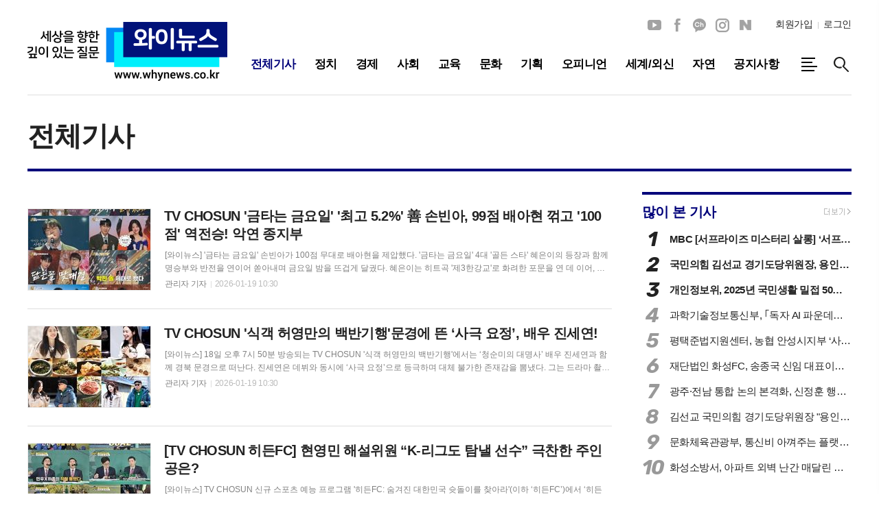

--- FILE ---
content_type: text/html; charset=utf-8
request_url: http://www.whynews.co.kr/news/article_list_all.html?page=3
body_size: 16549
content:
<!DOCTYPE html>
<html lang="ko">
<head>
<meta charset="UTF-8">
<meta http-equiv="X-UA-Compatible" content="IE=edge">
<meta property="og:url"					content="http://www.whynews.co.kr/news/article_list_all.html?page=3">
<meta property="og:type"				content="article">
<meta property="og:title"				content="와이뉴스">
<meta property="og:description"			content="정치, 경제, 사회, 기획, 문화, 교육, 자연, 세계/외신 등 세상 모든 궁금한 소식을 정확하게 전하는 인터넷 신문사.">
<meta property="og:image"				content="http://www.whynews.co.kr/data/design/logo/default_image_share_20201022134458.jpg">
<meta name="twitter:url"				content="http://www.whynews.co.kr/news/article_list_all.html?page=3">
<meta name="twitter:title"				content="와이뉴스">
<meta name="twitter:card"				content="photo">
<meta name="twitter:image"				content="http://www.whynews.co.kr/data/design/logo/default_image_share_20201022134458.jpg">
<link rel="canonical" href="http://www.whynews.co.kr/news/article_list_all.html?page=3">
<link rel="apple-touch-icon-precomposed" href="/data/skin/layout/1/m23/images/favicon72.png">
<link rel="apple-touch-icon-precomposed" sizes="144x144" href="/data/skin/layout/1/m23/images/favicon144.png">
<link rel="shortcut icon" href="http://www.whynews.co.kr/favicon.ico"> 
<link rel="icon" href="http://www.whynews.co.kr/favicon.ico" type="image/x-icon">
<link rel="alternate" type="application/rss+xml" title="RSS 2.0" href="/data/rss/news.xml">
<link type="text/css" rel="stylesheet" href="/data/skin/layout/1/m23/images/css/index_cache.css">
<link type="text/css" rel="stylesheet" href="/data/skin/content/1/theme_title/index_cache.css">
<link type="text/css" rel="stylesheet" href="/data/skin/content/1/widget/index.css">
<!--[if lte IE 8]>
<link rel="stylesheet" type="text/css" href="/data/skin/layout/1/m23/images/css/ie_cache.css">
<![endif]-->
<title>와이뉴스</title>
<script async src="https://pagead2.googlesyndication.com/pagead/js/adsbygoogle.js?client=ca-pub-8253083959681449" crossorigin="anonymous"></script><link href="/data/cache/skin/1/head-cnts.css?20090508101900" type="text/css" rel="stylesheet" />
<link href="/data/cache/skin/1/article_list_all-cnts.css?20090508101900" type="text/css" rel="stylesheet" />
<meta name="subject" content="와이뉴스" />
<meta name="Copyright" content="와이뉴스" />
<meta name="keywords" content="와이뉴스" />
<meta name="title" content="와이뉴스" />
<meta name="description" content="정치, 경제, 사회, 기획, 문화, 교육, 자연, 세계/외신 등 세상 모든 궁금한 소식을 정확하게 전하는 인터넷 신문사." />

<script type='text/javascript' src='/plugin/jquery/jquery-1.3.2.min.js'></script>
<script type='text/javascript' src='/js/common/jquery.cookie.js'></script>
<script type='text/javascript' src='/plugin/jquery/jquery-ui-1.7.2.custom.min.js'></script>
<script type='text/javascript' src='/plugin/jquery/plugins/jquery.floatobject-1.0.js'></script>
<script type='text/javascript' src='/plugin/jquery/plugins/jquery.uploadify-v2.1.0/swfobject.js'></script>
<script type='text/javascript' src='/plugin/jquery/plugins/jquery.uploadify-v2.1.0/jquery.uploadify.v2.1.0.min.js'></script>
<script type='text/javascript' src='/plugin/jquery/plugins/jquery.newsticker.js'></script>
<script type='text/javascript' src='/plugin/jquery/plugins/jquery-galleryview/jquery.easing.1.3.js'></script>
<script type='text/javascript' src='/plugin/jquery/plugins/jquery-galleryview/jquery.galleryview-1.1.js'></script>
<script type='text/javascript' src='/plugin/jquery/plugins/jquery-galleryview/jquery.timers-1.1.2.js'></script>
<script type='text/javascript' src='/js/iecontrol.js'></script>
<script type='text/javascript' src='/js/xml_supports.js'></script>
<script type='text/javascript' src='/js/menu.js'></script>
<script type='text/javascript' src='/js/mynews.js'></script>
<script type='text/javascript' src='/js/input.js'></script>
<script type="text/javascript" src="/js/common/jquery-1.11.1.js"></script>
<script type="text/javascript" src="/js/common/jquery.fitvids.js"></script>
<script type="text/javascript" src="/js/common/swipe.js"></script>
<script type="text/javascript" src="/js/common/jquery.bxslider.js"></script>
<script type="text/javascript" src="/js/common/jquery.sticky.js"></script>
<script type="text/javascript" src="/js/common/icheck.js"></script>
<script type="text/javascript" src="/js/common/jquery-ui-1.9.2.custom.js"></script>
<script type="text/javascript" src="/js/common/jquery.easy-ticker.js"></script>
<link type="text/css" rel="stylesheet" href="/js/common/swiper.css">
<script type="text/javascript" src="/js/common/swiper.jquery.min.js"></script>
<script type="text/javascript" src="/js/common/jquery.simplyscroll.js"></script>
<link type="text/css" rel="stylesheet" href="/js/common/slick.css">
<script type="text/javascript" src="/js/common/slick.js"></script>
<script type="text/javascript" src="/js/common/jquery.slimscroll.js"></script>
<script type="text/javascript" src="/js/jquery.swipebox.js"></script><link rel="stylesheet" href="/plugin/photozoom/swipebox.css"><script type="text/javascript">
	var jQuery11 = $.noConflict(true);
</script>
<script type="text/javascript" src="/js/common/style.js"></script>
<meta property="naverblog:title"				content="" />

	<script>
		$(document).ready(function() {
			$(document).bind("contextmenu", function(event){return false;});
			$(document).bind("selectstart", function(event){ if(String(event.target.tagName).indexOf("TEXTAREA") !== 0) return false;});
			$(document).bind("dragstart"	, function(event){return false;});
            $("body").css("-webkit-user-select","none");
            $("body").css("-moz-user-select","none");
            $("body").css("-ms-user-select","none");
            $("body").css("-o-user-select","none");
            $("body").css("user-select","none");
		});
	</script>
	
<script>
function ajaxGetSkinContent(layout_tpl, lay_no)
{
	$("#btn_more_" + lay_no).hide();
	$("#btn_more_loading_" + lay_no).show();
	if($("#skin_content_" + lay_no).attr("data-page") === undefined)
	{
		$("#skin_content_" + lay_no).attr("data-page", 1);
	}
	var page = Number($("#skin_content_" + lay_no).attr("data-page")) + 1;
	var mode = "get_skin_content";
	var parameter = "mode=" + mode + "&layout_tpl=" + layout_tpl + "&lay_no=" + lay_no + "&ajax_page=" + page + "&sec_no=0";

	$.ajax({
		url: "/news/ajax.php",
		data: parameter,
		dataType: "json",
		type:"POST",
		error: function(error) {
			console.log(error);
			return;
		},
		success: function(data){

			if(data.error_code)
			{
				console.log(data.error_message);
				return false;
			}
			$("#skin_content_" + lay_no).append($(data.html).find("#skin_content_" + lay_no).html());
			$("#skin_content_" + lay_no).attr("data-page", page);

			if($(data.html).find("#skin_content_" + lay_no).children().length >= $("#skin_content_" + lay_no).attr("data-count"))
			{
				$("#btn_more_" + lay_no).show();
			}
			$("#btn_more_loading_" + lay_no).hide();
		},
	});
}
</script>

<style>
.menu_wrap .hidden_skin, .top_ban_wrap .hidden_skin, .head_ban .hidden_skin { background: url(/data/skin/content/1/theme_title/images/bg_hr.png) repeat 0 0; height: 50px;}
.menu_wrap .html_no { position: absolute; right: 2px; top: 1px; background: #000; border-radius: 10px; color: #fff; font-family: Apple SD Gothic Neo, 돋움, Dotum, Helvetica, Droid Sans, AppleSDGothic, Arial, sans-serif; font-size: 12px; border: 1px solid #fff; display: block; padding: 1px 4px;}
.menu_wrap .html_text, .top_ban_wrap .html_text, .head_ban .html_text { position: absolute; right: 2px; top: 1px; background: #000; border-radius: 10px; color: #fff; font-family: Apple SD Gothic Neo, 돋움, Dotum, Helvetica, Droid Sans, AppleSDGothic, Arial, sans-serif; font-size: 12px; border: 1px solid #fff; display: block; padding: 1px 4px;}
.menu_wrap .html_no:before { content: "No."}
</style>

</head>

<body>


<!-- HEADER -->
<!-- 접근성 메뉴 -->
<ul class="accessibility">
	<li><a href="#gnb">주메뉴 바로가기</a></li>
	<li><a href="#container">본문 바로가기</a></li>
</ul>

<script>
function bookmark(title, url) {
	if ( document.all ) {							// ie
		window.external.AddFavorite(url, title);
	} else if ( window.sidebar ) {					// firefox
		window.sidebar.addPanel(title, url, "");
	} else if(window.opera && window.print) {		// opera
		var elem = document.createElement("a");
		elem.setAttribute('href',url);
		elem.setAttribute('title',title);
		elem.setAttribute('rel','sidebar');
		elem.click(); // this.title=document.title;
	} else {
		alert("해당 브라우저는 즐겨찾기 추가 기능이 지원되지 않습니다.\n수동으로 즐겨찾기 하시거나 Ctrl+D 키를 눌러주시기 바랍니다. ");
	}
}
</script>

<!-- 헤더 -->
<div class="head_wrap">
	<div id="header" class="wrapper">
		<div>
			
			<div class="head_tit">
				<h1 class="top_logo"><b><a href='/' target='_top' onfocus='blur()'><img src='/data/design/logo/toplogo_20201022134458.png'   alt='와이뉴스' class='png24' /></a></b></h1>
				<h2 class="ps_tit" id="fixed_section_name"></h2>
			</div>
			
			
			<div class="head_top">
				<div class="top_nav">
					<ul class="sns_link">
						<li><a href="#" target="_blank" class="sl01" title="유튜브">유튜브</a></li>
						<li><a href="#" target="_blank" class="sl02" title="페이스북">페이스북</a></li>
						<li><a href="#" target="_blank" class="sl09" title="카카오채널">카카오채널</a></li>
						<li><a href="#" target="_blank" class="sl04" title="인스타그램">인스타그램</a></li>
						<li><a href="#" target="_blank" class="sl05" title="네이버블로그">네이버블로그</a></li>
											</ul>
					
					<ul class="tn_right">
												
												<li><a href="/member/member_join.html">회원가입</a></li>
						<li><a href="/member/member_login.html" class="icon_login">로그인</a></li>
											</ul>
				</div>
			
				<div class="gnb_wrap">
								
					<!-- GNB 서브 세로형-->
					<ul id="gnb" class="vertical">
												<li>
							<a href="/news/article_list_all.html" class="active" ><span>전체기사</span></a>
													</li>
												<li>
							<a href="/news/section_list_all.html?sec_no=2"  ><span>정치</span></a>
													</li>
												<li>
							<a href="/news/section_list_all.html?sec_no=4"  ><span>경제</span></a>
													</li>
												<li>
							<a href="/news/section_list_all.html?sec_no=3"  ><span>사회</span></a>
													</li>
												<li>
							<a href="/news/section_list_all.html?sec_no=6"  ><span>교육</span></a>
													</li>
												<li>
							<a href="/news/section_list_all.html?sec_no=5"  ><span>문화</span></a>
													</li>
												<li>
							<a href="/news/section_list_all.html?sec_no=8"  ><span>기획</span></a>
													</li>
												<li>
							<a href="/news/section_list_all.html?sec_no=7"  ><span>오피니언</span></a>
													</li>
												<li>
							<a href="/news/section_list_all.html?sec_no=9"  ><span>세계/외신</span></a>
													</li>
												<li>
							<a href="/news/section_list_all.html?sec_no=10"  ><span>자연</span></a>
													</li>
												<li>
							<a href="/mybbs/bbs.html?bbs_code=notice"  ><span>공지사항</span></a>
													</li>
											</ul>
					<script type="text/javascript">
					jQuery11(function(){
						
						var gnbMenu = jQuery11('#gnb > li');
						
						gnbMenu.hover(function(){
							jQuery11(this).children('a').addClass('on');
							jQuery11(this).children('ul').stop().slideDown(200);
						}, function(){
							jQuery11(this).children('a').removeClass('on');
							jQuery11(this).children('ul').hide();
						});
						
						jQuery11('#gnb > li').on('mouseover',function(){
							var li = jQuery11(this).find("li").find("span");
							var max = 0;
							for(var i = 0; i < li.length; i++)
							{
								if(max < $(li[i]).outerWidth(true) + 1)
								{
									max = $(li[i]).outerWidth(true) + 1;
								}
							}
							jQuery11(this).find("ul").css('width', max);
						});
					});
					</script>
										
										<a href="#" class="all_nav"><span>메뉴</span></a>
										
					<a href="javascript:void(0)" class="btn_all_search" title="검색">검색창 열기</a>
					
				</div>
			</div>
			
		</div>
	</div>
</div>



<div class="allnav_wrap">
	
	<div class="swiper-container">
		<div class="swiper-wrapper">
			<div class="swiper-slide">
				<h4 class="tit_all_nav"><span></span>전체메뉴</h4>
				<a href="#" class="allnav_close">닫기</a>
				
				<ul class="allnav">
										<li>
						<a href="/news/article_list_all.html" class="active" >전체기사</a>
											</li>
										<li>
						<a href="/news/section_list_all.html?sec_no=2"  >정치</a>
											</li>
										<li>
						<a href="/news/section_list_all.html?sec_no=4"  >경제</a>
											</li>
										<li>
						<a href="/news/section_list_all.html?sec_no=3"  >사회</a>
											</li>
										<li>
						<a href="/news/section_list_all.html?sec_no=6"  >교육</a>
											</li>
										<li>
						<a href="/news/section_list_all.html?sec_no=5"  >문화</a>
											</li>
										<li>
						<a href="/news/section_list_all.html?sec_no=8"  >기획</a>
											</li>
										<li>
						<a href="/news/section_list_all.html?sec_no=7"  >오피니언</a>
											</li>
										<li>
						<a href="/news/section_list_all.html?sec_no=9"  >세계/외신</a>
											</li>
										<li>
						<a href="/news/section_list_all.html?sec_no=10"  >자연</a>
											</li>
										<li>
						<a href="/mybbs/bbs.html?bbs_code=notice"  >공지사항</a>
											</li>
									</ul>
			</div>
		</div>
		
	    <!-- Add Scroll Bar -->
	    <div class="swiper-scrollbar"></div>
	</div>
	
	
  
</div>

<div class="allnav_mask" style="display: none;"></div>
<script type="text/javascript">
jQuery11(function(){

	var allBody = jQuery11('html');
	var allNav = jQuery11('.all_nav');
	var allNavWrap = jQuery11('.allnav_wrap');
	var allNavClose = jQuery11('.allnav_close');
	var allNavMask = jQuery11('.allnav_mask');
	
	allNav.on('click',function(){
		if(allNavWrap.css('right') == ('-400px')){
			allBody.addClass('hidden');
			allNavWrap.addClass('active');
			allNavMask.show();
			return false;
		} else {
			allBody.removeClass('hidden');
			allNavWrap.removeClass('active');
			allNavMask.hide();
			return false;
		};
	});
	
	allNavClose.on('click',function(){
		allBody.removeClass('hidden');
		allNavWrap.removeClass('active');
		allNavMask.hide();
		return false;
	});
	
	allNavMask.on('click',function(){
		allBody.removeClass('hidden');
		allNavWrap.removeClass('active');
		allNavMask.hide();
		return false;
	});
	
	jQuery11(document).on('click',function(){
		allBody.removeClass('hidden');
		allNavWrap.removeClass('active');
		allNavMask.hide();
	});
	allNavWrap.on('click',function(e){ 
		e.stopPropagation(); 
	});
	
});
</script>


<!-- STICKY BANNER -->
<div class="top_banner">
    <div class="banner_wrap">
         <div class="banner_left">
	         <div class="stt_banner_wrap02">
		         
		     </div>
	         <div class="fix_banner_wrap02">
		         
	         </div>
         </div>
         <div class="banner_right">
	         <div class="stt_banner_wrap">
		         
		     </div>
	         <div class="fix_banner_wrap">
		         
	         </div>
         </div>
    </div> 
</div>

<!-- CONTENT -->
<div id="container" class="wrapper f_cont">
	
	<div>
		
		<div class="p_tit_wrap">
	<div class="p_tit_box">
				
		<h2 class="p_tit">
							<span>전체기사</span>
					</h2>

		<div class="path_nav">
			<ul>
																																																																																																																				</ul>
		</div>
		
				
	</div>
	
		
	<script>
	$(document).ready(function() {
		var tit_w = $('.p_tit').outerWidth(),
			btn_w = $('.p_tit_r').outerWidth(),	
			all_w = $('#container > div').outerWidth(),	
			total = all_w - btn_w - tit_w - 10;
						
		$('.path_nav').css('width', total + 'px');

		if(!$("#fixed_section_name").html().trim())
		{
			$("#fixed_section_name").html($(".p_tit").html());
		}
	});
	</script>
	
</div>		
		<div>
			
		</div>
		<div class="sublay">
			<div class="sl">
				<div class="pr15">
					<div class="ara_001    ">
	
	<ul class="art_list_all">
			<li >
			<a href="/news/article.html?no=376424">
								<span class="thumb"><img src="//www.whynews.co.kr/data/cache/public/photos/portnews/202601/20260119100811-49578_178x118_c1.jpg" width="178" height="118" alt=""></span>
								<h2 class="cmp c2">TV CHOSUN '금타는 금요일' '최고 5.2%' 善 손빈아, 99점 배아현 꺾고 '100점' 역전승! 악연 종지부</h2>
				<p class="ffd cmp c2">[와이뉴스] '금타는 금요일' 손빈아가 100점 무대로 배아현을 제압했다.

'금타는 금요일' 4대 '골든 스타' 혜은이의 등장과 함께 명승부와 반전을 연이어 쏟아내며 금요일 밤을 뜨겁게 달궜다. 혜은이는 히트곡 '제3한강교'로 화려한 포문을 연 데 이어, 후배들의 무대를 향한 세심한 조언과 격려로 레전드의 존재감을 각인시켰다. 이날 방송은 닐슨코리아 전국 기준 전주 대비 상승한 4.8%의 시청률을 기록했다. 순간 최고 시청률은 5.2%까지 치솟았다. 이 같은 흐름에 힘입어 '금타는 금요일'은 4주 연속 일일 종편 및 케이블 시청률 1위를 차지했다.

첫 번째 승부에서는 배아현과 손빈아의 '선(善)선 리매치'가 다시 성사됐다. 지난주 손빈아를 꺾었던 배아현은 다시 한번 그를 지목하며 정면 승부를 택했다. 배아현은 혜은이의 '나는 여자예요'를 선곡해 안정적인 가창과 감정선을 앞세운 무대로 99점의 고득점을 기록하며 우위를 점하는 듯했다.

그러나 '미스&미스터트롯' 최초 '올백' 기록자 손빈아가 다시 한번 존재감을 증명했다. 이재성의 '그 집 앞'을 파워풀하게 소화한 손빈아는 노래방 마스터 점수 100점을 받아, 배아</p>
				<ul class="ffd art_info">
					<li class="name">관리자 기자</li>
					<li class="date">2026-01-19 10:30</li>
				</ul>
			</a>
		</li>
			<li >
			<a href="/news/article.html?no=376423">
								<span class="thumb"><img src="//www.whynews.co.kr/data/cache/public/photos/portnews/202601/20260119100708-79149_178x118_c1.jpg" width="178" height="118" alt=""></span>
								<h2 class="cmp c2">TV CHOSUN  '식객 허영만의 백반기행'문경에 뜬 ‘사극 요정’, 배우 진세연!</h2>
				<p class="ffd cmp c2">[와이뉴스] 18일 오후 7시 50분 방송되는 TV CHOSUN '식객 허영만의 백반기행'에서는 ‘청순미의 대명사’ 배우 진세연과 함께 경북 문경으로 떠난다.

진세연은 데뷔와 동시에 ‘사극 요정’으로 등극하며 대체 불가한 존재감을 뽐냈다. 그는 드라마 촬영으로 수없이 문경을 오갔지만, 정작 제대로 된 맛집 한 번 가본 적 없다고 밝혀 식객의 안타까움을 자아낸다. 이날 “바쁜 스케줄로 촬영장 밖을 구경하는 건 쉽지 않았다”는 진세연을 위해 식객이 발 벗고 나선다. 식객 픽(Pick) 비빔밥으로 3위 안에 드는 집부터, 발효산나물밥, 소갈빗살 연탄구이까지 다채로운 문경의 밥상을 맛본다.

한편 진세연을 진땀 빼게 했던 ‘키스신’에 관한 비화가 공개된다. 배우라면 피해 갈 수 없는 운명적인 장면, ‘키스신’. 진세연에게도 도저히 잊을 수 없다는 ‘인생 키스신’이 있다는데. 미성년자였던 진세연을 배려해 대본에 ‘약간 약하게’라고 적혀있던 지문이 갓 스물이 되자 ‘저번보다 더 강렬하게’라고 돌변해 그녀를 당황케 한 것. 이뿐 아니라 성숙한 이미지를 위해 나이를 올려서 데뷔할 수밖에 없었던 사연까지 공개된다.

그런가 하면,</p>
				<ul class="ffd art_info">
					<li class="name">관리자 기자</li>
					<li class="date">2026-01-19 10:30</li>
				</ul>
			</a>
		</li>
			<li >
			<a href="/news/article.html?no=376422">
								<span class="thumb"><img src="//www.whynews.co.kr/data/cache/public/photos/portnews/202601/20260119100536-98652_178x118_c1.jpg" width="178" height="118" alt=""></span>
								<h2 class="cmp c2">[TV CHOSUN 히든FC] 현영민 해설위원 “K-리그도 탐낼 선수” 극찬한 주인공은?</h2>
				<p class="ffd cmp c2">[와이뉴스] TV CHOSUN 신규 스포츠 예능 프로그램 '히든FC: 숨겨진 대한민국 슛돌이를 찾아라'(이하 ‘히든FC’)에서 ‘히든FC’가 독일과의 치열한 접전 끝에 역전패하면서, 16강 진출에 적신호가 들어왔다.

17일 방송된 TV CHOSUN ‘히든FC’에서는 ‘히든FC’가 조별리그 2차전 상대 독일과 만났다. 전날 아르헨티나와 이미 1차전을 치른 ‘히든FC’에는 깊은 태클로 타격을 받아 통증이 있는 ‘에이스’ 고유건, 근육 내 혈종이 있는 오시진, 발목 힘줄 부상을 입은 주훤까지 부상자가 속출했다. 감독 이근호는 “선수들이 뛸 수는 있지만 100% 컨디션으로 선수를 꾸리기는 무리가 있다”라며 걱정했다. 하지만 이근호는 “패배가 아쉬웠겠지만, 우리는 운동장에서 보여줘야 한다. 오늘 기회가 온 거니 다 쏟아내고 오자”며 선수들의 사기를 끌어 올렸다.

이들의 상대는 134년 전통의 독일 유소년 팀이었다. 해설위원 현영민은 “오랜 훈련을 통해 한 몸처럼 움직이는, 조직력이 강한 팀이다”라며 대한민국 선수들의 선전을 기대했다. 전반전이 시작되자 독일은 위협적인 중거리 슈팅, 침투 패스 등으로 ‘히든FC’를 압박했다. 그러나</p>
				<ul class="ffd art_info">
					<li class="name">관리자 기자</li>
					<li class="date">2026-01-19 10:30</li>
				</ul>
			</a>
		</li>
			<li >
			<a href="/news/article.html?no=376421">
								<span class="thumb"><img src="//www.whynews.co.kr/data/cache/public/photos/portnews/202601/20260119091427-85363_178x118_c1.jpg" width="178" height="118" alt=""></span>
								<h2 class="cmp c2">허종식 “인천 해수면 상승 ‘가속 국면’ 진입 … 전국 평균보다 40% 빠르다”</h2>
				<p class="ffd cmp c2">[와이뉴스] 인천 앞바다의 해수면 상승 속도가 전국 평균을 크게 상회하며 ‘가속 국면’에 진입한 것으로 나타났다. 특히 최근 10년간 상승 폭이 급격히 커지면서 태풍과 해일 발생 시 인천 연안 전반의 재난 피해가 증폭될 것이라는 우려가 제기됐다.

더불어민주당 허종식 국회의원(인천 동구미추홀구갑)이 국립해양조사원으로부터 받은 자료에 따르면, 최근 10년간 인천의 해수면은 연평균 6.61mm 상승해 전국 평균(4.72mm)보다 40% 이상 빠른 속도를 기록했다. 이는 남해(3.30mm)와 동해(2.94mm)를 약 두 배가량 웃도는 수치다.

누적 수치로 보면 변화는 더욱 확연하다. 최근 36년간 인천 해수면은 약 11.7cm 높아졌는데, 이 중 절반 이상인 6.6cm가 최근 10년 사이에 집중적으로 상승했다. 서해 연안의 해수면 상승이 최근 들어 급격히 가속화되고 있음을 보여주는 지표다.

그동안 단편적인 예측이나 기후 위기에 대한 우려는 있었으나, 정부의 공식 자료를 통해 인천의 해수면 상승 속도와 연안별 위험 지수가 구체적으로 확인된 것은 이번이 처음이다.

이렇게 높아진 해수면은 기습적인 태풍이나 해일</p>
				<ul class="ffd art_info">
					<li class="name">관리자 기자</li>
					<li class="date">2026-01-19 10:30</li>
				</ul>
			</a>
		</li>
			<li >
			<a href="/news/article.html?no=376420">
								<span class="thumb"><img src="//www.whynews.co.kr/data/cache/public/photos/portnews/202601/20260119091326-24051_178x118_c1.jpg" width="178" height="118" alt=""></span>
								<h2 class="cmp c2">강준현 의원, 24일 세종서 22대 국회 성과 보고 ’의정보고회’ 개최</h2>
				<p class="ffd cmp c2">[와이뉴스] 더불어민주당 강준현 국회의원(세종시을)이 2026년 1월 24일 오후 2시, 조치원복합커뮤니티센터 대공연장(조치원읍 대첩로 76)에서 의정보고회를 연다.

이번 의정보고회는 지난 1년간의 국회 의정활동과 세종 지역에서의 주요 의정 성과를 주제별로 종합해 시민과 공유하는 자리다. 입법 성과와 행정수도 완성 과제, 지역 현안 전반을 아우르며 세종의 현재와 미래 방향을 시민과 함께 짚는다.

보고회에서는 국회 대표 입법 성과를 비롯해 첨단전략산업기금 설치 등 국가 미래 산업 정책과 세종지방법원·대통령 세종집무실·국회 세종의사당 등 행정수도 완성과 직결된 주요 현안, 산업·주거·교통 인프라 확충을 포함한 세종 지역 발전 과제를 종합적으로 공유한다.

강 의원은 이번 자리에서 지난 1년간 이어진 어수선했던 국정에 대한 소회도 밝힌다. 격동의 정국 속에서 지켜온 선택과 책임, 세종을 위한 판단의 과정을 시민과 솔직하게 나눌 예정이다.

이번 의정보고회는 성과를 일방적으로 전달하는 자리가 아니라 시민과 당원이 함께 참여하는 소통 중심의 행사로 진행된다. 현장에서는 주민과 당원을 위한 다양한 소통 이벤트도</p>
				<ul class="ffd art_info">
					<li class="name">관리자 기자</li>
					<li class="date">2026-01-19 10:30</li>
				</ul>
			</a>
		</li>
			<li >
			<a href="/news/article.html?no=376419">
								<span class="thumb"><img src="//www.whynews.co.kr/data/cache/public/photos/portnews/202601/20260119090348-507_178x118_c1.jpg" width="178" height="118" alt=""></span>
								<h2 class="cmp c2">양경석 성남시청소년청년재단 대표 취임 1주년..."청소년에서 청년까지, 삶을 혁신하고 미래를 잇다"</h2>
				<p class="ffd cmp c2">[와이뉴스] 성남시청소년청년재단은 2026년 1월, 양경석 대표이사의 취임 1주년을 맞아 통합 지원체계 구축과 주요 성과를 발표했다. 재단은 청소년에서 청년까지 정책 범위를 확장하고, 진로·자립·참여 분야 중심으로 14만여 명에게 혜택을 제공했다.

청소년․청년 정책의 통합, 생애과정 기반 지원체계 구축

성남시청소년청년재단은 2025년부터 청소년 보호 중심의 정책에서 진로, 자립, 참여를 아우르는 ‘생애주기 기반 정책 플랫폼’으로 전환해왔다. 기존의 단절된 지원 구조를 개선해, 청소년기 이후 청년기까지의 성장 경로를 하나의 체계로 묶는 것이 핵심 방향이다.

지난해 청소년과 청년이 함께 참여한 ‘성남 청-청[YOUTH] 축제’, 창의과학축제, 정자동 차 없는 카페거리 축제 등은 시민 5만3천여 명의 호응을 얻으며 세대 간 소통의 장으로 자리를 잡았고, 참여기구인 청소년의회와 청년참여단을 통해 정책 의제 22건을 도출하며 참여가 실제 정책으로 연결되는 구조를 정착시켰다.

경험에서 사회 진입까지, 실질적 진로, 취․창업 역량 강화

청년 자립 지원에 중점을 둔 실무 중심 창업 프로그램도 주목받았</p>
				<ul class="ffd art_info">
					<li class="name">관리자 기자</li>
					<li class="date">2026-01-19 09:30</li>
				</ul>
			</a>
		</li>
			<li >
			<a href="/news/article.html?no=376418">
								<span class="thumb"><img src="//www.whynews.co.kr/data/cache/public/photos/portnews/202601/20260119085917-10043_178x118_c1.jpg" width="178" height="118" alt=""></span>
								<h2 class="cmp c2">안산시, 태양연마㈜로부터 사랑의 후원금 5,000만 원 기탁받아</h2>
				<p class="ffd cmp c2">[와이뉴스] 안산시는 지난 16일 태양연마㈜(사장 신석호)로부터 사랑의 후원금 5,000만 원을 기탁받았다고 19일 밝혔다.

안산스마트허브 내 위치한 태양연마(주)는 1961년 설립된 세계 최고 수준의 연마포·지를 만드는 제조기업으로, 우수한 기술력을 바탕으로 미국, 유럽, 동남아시아 등 해외시장으로 수출하고 있다.

신석호 사장은 “추운 겨울 날씨에 어려움을 겪고 있는 우리 이웃들에게 조금이나마 힘이 되고자 정성을 모았다”며 “앞으로도 안산시와 함께 성장하는 기업으로서 지역사회 나눔 문화 확산에 앞장서겠다”고 말했다.

이민근 안산시장은 “어려운 경영 여건 속에서도 매년 잊지 않고 지역사회를 위해 성금을 쾌척해 주신 태양연마(주) 신석호 사장님께 진심으로 감사드린다”며 “보내주신 성금은 꼭 필요한 곳에 따뜻한 마음을 담아 전달하겠다”고 화답했다.

한편, 기탁받은 후원금은 경기공동모금회를 통하여 관내 저소득층과 한부모 가구 등에 전달될 예정이다.</p>
				<ul class="ffd art_info">
					<li class="name">관리자 기자</li>
					<li class="date">2026-01-19 09:30</li>
				</ul>
			</a>
		</li>
			<li >
			<a href="/news/article.html?no=376417">
								<span class="thumb"><img src="//www.whynews.co.kr/data/cache/public/photos/portnews/202601/20260119085848-17746_178x118_c1.jpg" width="178" height="118" alt=""></span>
								<h2 class="cmp c2">안산시, 국공립어린이집분과로부터 이웃돕기 성금 기탁받아</h2>
				<p class="ffd cmp c2">[와이뉴스] 안산시는 지난 16일 안산시어린이집연합회 국공립어린이집분과로부터 이웃돕기 성금 1,500만 원을 기탁받았다고 19일 밝혔다.

이번 성금은 관내 국공립어린이집 46개소에서 원아들과 학부모, 교직원이 함께 참여한 나눔 활동을 통해 마련된 것으로, 아이들이 나눔과 배려의 가치를 자연스럽게 배우는 계기를 제공하고자 추진됐다.

최영미 안산시어린이집연합회장(시립부곡어린이집 원장)은 “작은 정성이지만 아이들과 함께 나눔의 의미를 실천할 수 있어 뜻깊다”며 “앞으로도 지역사회와 함께하는 다양한 나눔 활동을 지속적으로 이어나가겠다”고 말했다.

이민근 안산시장은 “어려운 이웃을 돕기 위해 정성껏 후원금을 마련해주신 국공립어린이집 관계자분들과 원아들에게 진심으로 감사드린다”며 “따뜻한 마음을 담아 필요한 곳에 전달하겠다”고 화답했다.

한편, 이날 기탁받은 후원금은 경기사회복지공동모금회를 통해 관내 취약계층 아동 및 저소득 가정을 위해 사용될 예정이다.</p>
				<ul class="ffd art_info">
					<li class="name">관리자 기자</li>
					<li class="date">2026-01-19 09:30</li>
				</ul>
			</a>
		</li>
			<li >
			<a href="/news/article.html?no=376416">
								<span class="thumb"><img src="//www.whynews.co.kr/data/cache/public/photos/portnews/202601/20260119085758-48313_178x118_c1.jpg" width="178" height="118" alt=""></span>
								<h2 class="cmp c2">안산시, 남북교류협력·평화통일 기반조성 기본계획 중간보고회 개최</h2>
				<p class="ffd cmp c2">[와이뉴스] 안산시는 지난 16일 시청 제1회의실에서 ‘안산형 남북교류협력 및 평화통일 기반조성 기본계획(2026~2030) 수립’을 위한 중간보고회를 개최했다고 19일 밝혔다.

이번 보고회는 2026년부터 2030년까지 5개년 동안 추진할 안산시 남북교류협력과 평화통일 정책의 중장기 방향을 점검하고, 시의회와 유관기관·단체, 전문가의 다양한 의견을 수렴하기 위해 마련됐다.

이날 보고회에는 허남석 안산시 부시장을 비롯해 안산시의회 의원, 민주평화통일자문회의 안산시협의회, 한국자유총연맹 안산시지회, 안산문화재단, 자원봉사센터, 대한적십자사 봉사회, 경기중부하나센터, 이주민 관련 단체 등 유관기관·단체 관계자와 (재)안산미래연구원 연구진 등 20여 명이 참석했다.

이날 보고는 이번 연구를 수행하고 있는 (재)안산미래연구원 임지혜 연구위원이 맡았으며, 그간의 연구 추진 경과와 과업 중간 성과, 향후 추진 일정 등을 중심으로 발표했다.

또한, 다문화·이주민·북한이탈주민 등 다양한 공동체가 함께 살아가는 안산시의 특성을 반영해 시민이 공감하고 참여할 수 있는 실질적이고 지속 가능한 정책 마련에 중점을 두고</p>
				<ul class="ffd art_info">
					<li class="name">관리자 기자</li>
					<li class="date">2026-01-19 09:30</li>
				</ul>
			</a>
		</li>
			<li >
			<a href="/news/article.html?no=376415">
								<span class="thumb"><img src="//www.whynews.co.kr/data/cache/public/photos/portnews/202601/20260119085735-12953_178x118_c1.jpg" width="178" height="118" alt=""></span>
								<h2 class="cmp c2">안산시립합창단, 세계 12대 합창단 선정… 한국 대표로 글로벌 진출</h2>
				<p class="ffd cmp c2">[와이뉴스] 안산시는 안산시립합창단이 합창 분야 최고 권위의 국제기구인 세계합창연맹(International Federation of Choral Music, IFCM)이 선정한 ‘세계 12대 합창단’에 당당히 이름을 올렸다고 19일 밝혔다. 이에 따라 올해 마카오에서 열리는 세계합창심포지엄에 특별초청을 받아 공연을 올린다.

세계합창심포지엄은 3년마다 개최되는 합창 분야 최고 수준의 국제 행사로, 전 세계 합창 계의 흐름과 미래를 논의하는 자리다. 올해 심포지엄에는 각 대륙을 대표하는 단 12개의 합창단만이 초청되며, 이 가운데 안산시립합창단이 한국을 대표하는 합창단으로 선정되면서 국내외 합창 계의 이목이 집중되고 있다.

이번 성과는 박지훈 상임지휘자의 음악적 비전 아래 안산시립합창단이 오랜 기간 축적해 온 섬세한 앙상블과 독창적인 레퍼토리 구성, 작품에 대한 깊이 있는 해석력이 국제적으로 높은 평가를 받은 결과다. 특히, 전통과 현대를 아우르며 ‘가장 한국적인 정서’를 세계적 언어로 풀어내는 합창 스타일이 차별화된 경쟁력으로 주목받았다.

올해 세계합창심포지엄의 주제는 ‘미래를 재구상하기’다. 축소되고 있는 합</p>
				<ul class="ffd art_info">
					<li class="name">관리자 기자</li>
					<li class="date">2026-01-19 09:30</li>
				</ul>
			</a>
		</li>
			<li >
			<a href="/news/article.html?no=376414">
								<span class="thumb"><img src="//www.whynews.co.kr/data/cache/public/photos/portnews/202601/20260119085702-70048_178x118_c1.jpg" width="178" height="118" alt=""></span>
								<h2 class="cmp c2">안산시, 소상공인 대상 특례 보증 최대 5천만 원까지 지원</h2>
				<p class="ffd cmp c2">[와이뉴스] 안산시는 고금리·고물가 장기화로 경영에 어려움을 겪고 있는 소상공인의 부담을 덜어주기 위해 총 100억 원 규모의 소상공인 특례보증 지원사업을 시행한다고 19일 밝혔다.

이번 특례보증 사업은 시가 경기신용보증재단에 출연한 재원을 바탕으로 지원하는 보증제도다. 신용등급이 낮거나 담보력이 부족한 소상공인에게 완화된 심사 기준을 적용해 금융기관 대출을 받을 수 있도록 지원한다.

앞서 시는 지난해에도 650개 업체에 보증을 지원하며 소상공인의 금융 접근성을 높이는 데 기여한 바 있다.

올해 시에서 경기신용보증재단에 출연한 금액은 10억 원이다. 관내 소상공인은 출연금의 10배에 해당하는 100억 원 규모의 보증 한도 내에서 업체당 최대 5천만 원까지 지원받을 수 있다. 또한, 간소화된 지원 절차로 보증서 발급 기간이 단축되어 적시에 금융 지원을 받을 수 있다.

지원은 예산 소진 시까지 선착순으로 진행되며, 대출 신청을 희망하는 소상공인은 경기신용보증재단 안산지점에서 상담 후 신청서를 접수하면 된다.

이민근 시장은 “경기 침체와 소비 심리 위축으로 자금난을 겪고 있는 소상공인들의 경</p>
				<ul class="ffd art_info">
					<li class="name">관리자 기자</li>
					<li class="date">2026-01-19 09:30</li>
				</ul>
			</a>
		</li>
			<li >
			<a href="/news/article.html?no=376413">
								<span class="thumb"><img src="//www.whynews.co.kr/data/cache/public/photos/portnews/202601/20260119085619-5648_178x118_c1.jpg" width="178" height="118" alt=""></span>
								<h2 class="cmp c2">한양대 ERICA 영재교육센터 중1까지 모집 확대… 안산시, 31일 설명회</h2>
				<p class="ffd cmp c2">[와이뉴스] 안산시는 안산인재육성재단, 한양대학교 ERICA와 함께 창의적 사고력과 잠재력을 지닌 학생을 발굴·육성하고자 올해 영재교육센터 대상자 모집을 공고했다고 19일 밝혔다. 오는 1월 31일 희망자를 대상으로 입학설명회를 개최한다.

한양대학교 ERICA 영재교육센터는 2025학년도 하반기 초등학교 5·6학년을 대상으로 처음 수업을 시작하며 학생들의 잠재력과 사고력을 키우는 교육 프로그램의 기반을 마련했다. 첫해 운영한 결과, 학생과 학부모로부터 긍정적인 평가를 받았으며, 이를 바탕으로 2026학년도에는 대상을 중학교 1학년까지 확대 운영할 계획이다.

2026학년도 영재교육센터 대상자 모집 서류 접수는 2월 2일부터 2월 12일까지 진행된다. 선발은 학생의 학문적 소양과 창의성, 문제 해결 능력 등을 종합적으로 고려해 이뤄지며, 모집 대상과 지원 자격, 전형 일정 및 방법 등 세부 사항은 안산시청 누리집에 게시된 모집 공고를 통해 확인할 수 있다.

아울러, 오는 1월 31일 안산시청 대회의실에서 진행되는 입학설명회에서는 영재교육센터의 운영 방향과 교육과정, 학생 선발 절차 및 지원 방법 등에 대한 안내가</p>
				<ul class="ffd art_info">
					<li class="name">관리자 기자</li>
					<li class="date">2026-01-19 09:30</li>
				</ul>
			</a>
		</li>
			<li >
			<a href="/news/article.html?no=376412">
								<span class="thumb"><img src="//www.whynews.co.kr/data/cache/public/photos/portnews/202601/20260119085538-20745_178x118_c1.jpg" width="178" height="118" alt=""></span>
								<h2 class="cmp c2">안산시, 고대 안산병원 영재교육센터 첫 수료생 30명 배출</h2>
				<p class="ffd cmp c2">[와이뉴스] 안산시는 고려대학교 의과대학 부속 안산병원 영재교육센터가 지난 17일 고대 안산병원 로제타홀(별관 지하 1층)에서 ‘2025학년도 수료식’을 개최했다고 19일 밝혔다.

이번 수료식에는 수료 학생 30명(5학년 15명, 6학년 15명)과 학부모, 안산시 및 고대 안산병원 주요 내빈 등 80여 명이 참석해 축하했다.

고려대학교 안산병원 영재교육센터는 시와 고려대학교 안산병원이 협력해 설립·운영 중인 기관이다. 의료 분야에 관심 있는 초등학생을 대상으로 탐구·실험 중심의 교육과정을 운영하며 지역 기반 미래 인재 양성에 힘쓰고 있다.

이날 행사는 ▲격려사 ▲축사 ▲감사인사 ▲특별 인사말(안산 출신 의료인) ▲활동 영상 상영 ▲우수학생 시상 ▲수료증 및 기념품 수여 ▲기념 촬영 등의 순으로 진행됐다. 수료 학생들에게는 영재교육센터에서 제작한 상장과 기념품이 수여됐다.

행사에 참석한 한 학부모는 “안산시 내에서 아이가 의료 분야를 깊이 있게 탐구할 수 있어 만족도가 매우 높았다”고 평가하며 “안산에 이런 교육 기반이 있다는 점이 자녀를 키우는 입장에서 매우 큰 도움이 됐다”고 소감을 전했다.
&n</p>
				<ul class="ffd art_info">
					<li class="name">관리자 기자</li>
					<li class="date">2026-01-19 09:30</li>
				</ul>
			</a>
		</li>
		</ul>
	
		<div class="paging">
		<span><a href="?page=0" class="btn_p prev">이전</a></span>
		<div class="btn_pagenum">
				<a href="?page=1">1</a>
				<a href="?page=2">2</a>
				<a href="?page=3" class="on">3</a>
				<a href="?page=4">4</a>
				<a href="?page=5">5</a>
				<a href="?page=6">6</a>
				<a href="?page=7">7</a>
				<a href="?page=8">8</a>
				<a href="?page=9">9</a>
				<a href="?page=10">10</a>
				</div>
		<span><a href="?page=11" class="btn_p next">다음</a></span>
	</div>
	</div>
					
					<div class="column col02">
						<div>
							<div>
								
							</div>
						</div>
						<div>
							<div>
								
							</div>
						</div>
					</div>
					
					
				</div>
			</div>
			<div class="sr">
				<div>
					<div class="f_wrap">
						<div class="f_box">
							<div class="aside_box">
								<div>
									<div class="arl_075    ">
	<div class="tit_set ts02 tcon2672">
	<style type="text/css">
	.tcon2672.tit_set.ts02 { border-color:#00027a}
	</style>
	<h2><a href="/news/best_list_all.html?lay_no=2672" style="color:#00027a">많이 본 기사</a></h2>
		<a href="/news/best_list_all.html?lay_no=2672" class="btn_art_more"><span class="ics ics01"><span class="blind">더보기</span></span></a>
	</div>

	
	<ul class="art_list    ">
			<li class="no_img">
			<a href="/news/article.html?no=376227" class="rank1">
				<i class="rank notranslate">1</i>
								<div class="txt_box">
					<h2>
						<span>MBC [서프라이즈 미스터리 살롱] ‘서프라이즈’ 돌아온다! 오는 25일 일요일 오전 10시 40분 첫 방송!</span>
					</h2>
				</div>
			</a>
		</li>
					<li class="no_img">
			<a href="/news/article.html?no=375047" class="rank2">
				<i class="rank notranslate">2</i>
								<div class="txt_box">
					<h2>
						<span>국민의힘 김선교 경기도당위원장, 용인 반도체 클러스터 현장 점검‥ "호남 이전 주장은 현실을 무시한 무책임한 정치 주장"</span>
					</h2>
				</div>
			</a>
		</li>
					<li class="no_img">
			<a href="/news/article.html?no=376160" class="rank3">
				<i class="rank notranslate">3</i>
								<div class="txt_box">
					<h2>
						<span>개인정보위, 2025년 국민생활 밀접 50개 서비스 대상 평가</span>
					</h2>
				</div>
			</a>
		</li>
					<li class="no_img">
			<a href="/news/article.html?no=376036" class="rank4">
				<i class="rank notranslate">4</i>
								<div class="txt_box">
					<h2>
						<span>과학기술정보통신부, ｢독자 AI 파운데이션 모델｣ 프로젝트 1차 단계평가 결과 발표</span>
					</h2>
				</div>
			</a>
		</li>
					<li class="no_img">
			<a href="/news/article.html?no=375048" class="rank5">
				<i class="rank notranslate">5</i>
								<div class="txt_box">
					<h2>
						<span>평택준법지원센터, 농협 안성시지부 ‘사랑의 쌀’ 전달식</span>
					</h2>
				</div>
			</a>
		</li>
					<li class="no_img">
			<a href="/news/article.html?no=375022" class="rank6">
				<i class="rank notranslate">6</i>
								<div class="txt_box">
					<h2>
						<span>재단법인 화성FC, 송종국 신임 대표이사 취임</span>
					</h2>
				</div>
			</a>
		</li>
					<li class="no_img">
			<a href="/news/article.html?no=375032" class="rank7">
				<i class="rank notranslate">7</i>
								<div class="txt_box">
					<h2>
						<span>광주·전남 통합 논의 본격화, 신정훈 행안위원장 “총리실 주도·신남방 경제중심도시 되어야”</span>
					</h2>
				</div>
			</a>
		</li>
					<li class="no_img">
			<a href="/news/article.html?no=375314" class="rank8">
				<i class="rank notranslate">8</i>
								<div class="txt_box">
					<h2>
						<span>김선교 국민의힘 경기도당위원장 "용인 반도체 클러스터 이전론은 지방선거용 포퓰리즘… 경기도당 3대 액션플랜 가동"</span>
					</h2>
				</div>
			</a>
		</li>
					<li class="no_img">
			<a href="/news/article.html?no=375036" class="rank9">
				<i class="rank notranslate">9</i>
								<div class="txt_box">
					<h2>
						<span>문화체육관광부, 통신비 아껴주는 플랫폼 '알뜰폰 허브'</span>
					</h2>
				</div>
			</a>
		</li>
					<li class="no_img">
			<a href="/news/article.html?no=375313" class="rank10">
				<i class="rank notranslate">10</i>
								<div class="txt_box">
					<h2>
						<span>화성소방서, 아파트 외벽 난간 매달린 시민 신속·안전 구조</span>
					</h2>
				</div>
			</a>
		</li>
				</ul>
</div><hr class='skin_margin' style='height:30px;'>
<div class="arl_024   ">
	<div class="tit_set ts02 tcon2673">
	<style type="text/css">
	.tcon2673.tit_set.ts02 { border-color:#00027a}
	</style>
	<h2><a href="/news/section_list_all.html?sec_no=7" style="color:#00027a">오피니언</a></h2>
		<a href="/news/section_list_all.html?sec_no=7" class="btn_art_more"><span class="ics ics01"><span class="blind">더보기</span></span></a>
	</div>

	
	<ul class="art_list">
			<li >
			<a href="/news/article.html?no=373675">
								<span><img src="//www.whynews.co.kr/data/cache/public/photos/20260101/art_17672664841479_7b89b0_70x70_c1.jpg" width="70" height="70" alt=""></span>
								<h2 class="cmp c2"><신년사> 허영과 인정</h2>
			</a>
		</li>
			<li >
			<a href="/news/article.html?no=365318">
								<span><img src="//www.whynews.co.kr/data/cache/public/photos/20251249/art_17646363301329_a8ea8a_70x70_c1.jpg" width="70" height="70" alt=""></span>
								<h2 class="cmp c2">[데스크 칼럼] 수능과 ‘컴싸’</h2>
			</a>
		</li>
			<li >
			<a href="/news/article.html?no=355562">
								<span><img src="//www.whynews.co.kr/data/cache/public/photos/20251144/art_17620906824405_ea0f23_70x70_c1.jpg" width="70" height="70" alt=""></span>
								<h2 class="cmp c2">[데스크 칼럼] 그 많던 ‘낭만’들은 다 어디로 갔을까</h2>
			</a>
		</li>
			<li >
			<a href="/news/article.html?no=352002">
								<span><img src="//www.whynews.co.kr/data/cache/public/photos/20251043/art_17610356544716_d688a7_70x70_c1.jpg" width="70" height="70" alt=""></span>
								<h2 class="cmp c2">[데스크 칼럼] 학폭과 처벌… ‘클래스’ 논하는 클래스</h2>
			</a>
		</li>
			<li >
			<a href="/news/article.html?no=347131">
								<span><img src="//www.whynews.co.kr/data/cache/public/photos/20250940/art_1759113431691_1857b4_70x70_c1.jpg" width="70" height="70" alt=""></span>
								<h2 class="cmp c2">[데스크 칼럼] “여긴 의원님 자리”‥ 시민의 날 행사에 나타난 ‘의원님석’?</h2>
			</a>
		</li>
		</ul>
</div><hr class='skin_margin' style='height:30px;'>
<div class="arl_044   ">
	<div class="tit_set ts02 tcon2675">
	<style type="text/css">
	.tcon2675.tit_set.ts02 { border-color:#222}
	</style>
	<h2><a href="/mybbs/bbs.html?bbs_code=notice" style="color:#222">와이뉴스에서 알립니다</a></h2>
		<a href="/mybbs/bbs.html?bbs_code=notice" class="btn_art_more"><span class="ics ics01"><span class="blind">더보기</span></span></a>
	</div>

	
	<div class="art_box radius">
		<ul class="art_list">
						<li><a href="/mybbs/bbs.html?mode=view&bbs_code=notice&bbs_no=7736" class="ofe">와이뉴스 사령 - 이현수 법률 자문</a></li>
						<li><a href="/mybbs/bbs.html?mode=view&bbs_code=notice&bbs_no=7735" class="ofe"><와이뉴스 공지(公知)></a></li>
						<li><a href="/mybbs/bbs.html?mode=view&bbs_code=notice&bbs_no=7734" class="ofe">와이뉴스 사령 - 이규희 미디어본부장</a></li>
						<li><a href="/mybbs/bbs.html?mode=view&bbs_code=notice&bbs_no=7732" class="ofe">와이뉴스 사령 - 강성모 객원기자</a></li>
						<li><a href="/mybbs/bbs.html?mode=view&bbs_code=notice&bbs_no=98" class="ofe">[공고] 시민기자 영업사원 모집</a></li>
					</ul>
	</div>
	
</div><hr class='skin_margin' style='height:30px;'>

				<div class="">
					<div class='com_ban com_ban2674 ' style='padding-bottom:10px;'><a href="http://www.whynews.co.kr/news/banner_click.php?no=264" class="thumb" target="_blank"><img src="http://www.whynews.co.kr/data/banner/banner_1679639689.gif" width="100%" border="0" alt="배너" /></a></div>
				</div>
			
				<div class="">
					<div class='com_ban com_ban2676 ' style='padding-bottom:10px;'><a href="http://www.whynews.co.kr/news/banner_click.php?no=265" class="thumb" target="_blank"><img src="http://www.whynews.co.kr/data/banner/banner_1679639826.jpg" width="100%" border="0" alt="배너" /></a></div>
				</div>
			
				<div class="">
					<div class='com_ban com_ban2677 ' style='padding-bottom:10px;'><a href="http://www.whynews.co.kr/news/banner_click.php?no=266" class="thumb" target="_blank"><img src="http://www.whynews.co.kr/data/banner/banner_1679639864.gif" width="100%" border="0" alt="배너" /></a></div>
				</div>
			
				<div class="">
					<div class='com_ban com_ban2678 border' style='padding-bottom:10px;'><a href="http://www.whynews.co.kr/news/banner_click.php?no=267" class="thumb" target="_blank"><img src="http://www.whynews.co.kr/data/banner/banner_1679639907.jpg" width="100%" border="0" alt="배너" /></a></div>
				</div>
			
				<div class="">
					<div class='com_ban com_ban2679 '><a href="http://www.whynews.co.kr/news/banner_click.php?no=336" class="thumb" target="_blank"><img src="http://www.whynews.co.kr/data/banner/202501/ban_17358059678556_081c72.gif" width="100%" border="0" alt="배너" /></a></div>
				</div>
			
				<div class="">
					<div class='com_ban com_ban2680 ' style='padding-bottom:10px;'><a href="http://www.whynews.co.kr/news/banner_click.php?no=269" class="thumb" target="_blank"><img src="http://www.whynews.co.kr/data/banner/banner_1679640094.gif" width="100%" border="0" alt="배너" /></a></div>
				</div>
			
				<div class="">
					<div class='com_ban com_ban2681 ' style='padding-bottom:10px;'><a href="http://www.whynews.co.kr/news/banner_click.php?no=270" class="thumb" target="_blank"><img src="http://www.whynews.co.kr/data/banner/banner_1679640126.jpg" width="100%" border="0" alt="배너" /></a></div>
				</div>
			
				<div class="">
					<div class='com_ban com_ban2682 ' style='padding-bottom:10px;'><a href="http://www.whynews.co.kr/news/banner_click.php?no=271" class="thumb" target="_blank"><img src="http://www.whynews.co.kr/data/banner/banner_1679640147.jpg" width="100%" border="0" alt="배너" /></a></div>
				</div>
			
								</div>
							</div>
						</div>
					</div>
				</div>
			</div>
		</div>
	</div>
</div>

<!-- FOOTER -->
<div id="footer">
	<div class="wrapper foot_top">
		<div>
			<div class="foot_nav">
				<ul>
					<li><a href="/home/page.html?code=company">신문사소개</a></li>
					<li><a href="/home/page.html?code=map">찾아오시는 길</a></li>
					<li><a href="/home/page.html?code=policy"><b>개인정보처리방침</b></a></li>
					<li><a href="/home/page.html?code=policy2">청소년보호정책 (책임자 : 이영주)</a></li>
					<li><a href="/home/page.html?code=email">이메일 무단수집거부</a></li>
					<li><a href="/home/page.html?code=report">기사제보</a></li>
					<li class="bgnone"><a href="/home/page.html?code=contact">문의하기</a></li>
				</ul>
			</div>
		</div>
	</div>
	
	<div class="wrapper foot_bot">
		<div>
			<div class="foot_wrap">
				
				<h6><b><a href='/' target='_top' onfocus='blur()'><img src='/data/design/logo/taillogo_20201022134458.png' alt='로고'   class='png24' /></a></b></h6>
				
				<div class="foot_con">
					<p>
						와이뉴스 | 발행인 : 이영주 |  발행일 : 2017.05.29 |  제보광고문의 whynews1@naver.com  | Fax   070-4009-7888 | 본사 연락처 : 031-655-9314 <br />
경기도 수원시 영통구 영통로 200번길 21, 304-1039(영통동, 현대프라자)  와이뉴스 <br />
등록번호 : 경기 아 51554 |  등록년월일 2017.05.16 | 편집·본부장 : 이영주<br />
<b>Copyright(c) 2017.05 와이뉴스. All Rights reserved.</b>
					</p>
					
					<b>
						<a href="http://www.mediaon.co.kr/" target="_blank">
							<img src="/data/skin/layout/1/m23/images/img/logo_sponsor.png" width="105" height="12" alt="powered by mediaOn" />
						</a>
					</b>
										<p class="update mt10"><b class="mr00">UPDATE</b>: 2026년 01월 19일 10시 34분</p>
				</div>
				
			</div>
			
			<div class="btn_top_wrap"><div><a href="javascript:void(0)" onClick="goToByScroll()" class="btn_top" style="display: none;">최상단으로</a></div></div>
			
		</div>
	</div>
</div>

<!-- 검색 -->
<div class="search_box" style="display: none;">
	<div class="search_con">
		<div>
			<form method="get" action="/news/search_result.html">
				<fieldset>
					<div class="search_in">
						<label for="search">검색어를 입력해주세요.</label>
						<input id="search" name="search" type="text" class="head_search">
						<button title="검색하기" class="btn_search" onclick="document.form_top_search.submit();">검색하기</button>
					</div>
				</fieldset>
			</form>
		</div>
	</div>
	<a href="javascript:void(0)" class="btn_all_search_close">검색창 닫기</a>
</div>




<script type="text/javascript">
var gtracker_type = 1;	// 0:접속자,1:페이지뷰
document.write(unescape("%3Cscript src='/weblog/gtracker.js' type='text/javascript'%3E%3C/script%3E"));
</script>



<script type="text/javascript">
	<!--
	if(navigator.userAgent.match(/android/i) || navigator.userAgent.match(/(iphone)|(ipod)|(ipad)/i))
	{
		var btn_mobile = '\
	<div class="btn_mobile">\
		<a href="/?mobile_reset"><img src="/data/skin/layout/1/m23/images/btn/btn_mobile_ver.png" /></a>\
	</div>\
		';
		document.writeln(btn_mobile);
	}
	//-->
</script>

<script type="text/javascript" src="/data/skin/layout/1/m23/images/js/style.js"></script>

<script type="text/javascript" src="/data/skin/layout/1/m23/images/js/fixedScroll.js"></script>
<script type="text/javascript">
	jQuery11(document).ready(function(){
		onScrollPos();
		layoutPos('.f_wrap', '.f_cont', '.f_box', 90);
	});
</script>


</body>
</html>

--- FILE ---
content_type: text/html; charset=utf-8
request_url: https://www.google.com/recaptcha/api2/aframe
body_size: 268
content:
<!DOCTYPE HTML><html><head><meta http-equiv="content-type" content="text/html; charset=UTF-8"></head><body><script nonce="XXKQ_dc9_0QDjN_5yOLVkg">/** Anti-fraud and anti-abuse applications only. See google.com/recaptcha */ try{var clients={'sodar':'https://pagead2.googlesyndication.com/pagead/sodar?'};window.addEventListener("message",function(a){try{if(a.source===window.parent){var b=JSON.parse(a.data);var c=clients[b['id']];if(c){var d=document.createElement('img');d.src=c+b['params']+'&rc='+(localStorage.getItem("rc::a")?sessionStorage.getItem("rc::b"):"");window.document.body.appendChild(d);sessionStorage.setItem("rc::e",parseInt(sessionStorage.getItem("rc::e")||0)+1);localStorage.setItem("rc::h",'1768786818938');}}}catch(b){}});window.parent.postMessage("_grecaptcha_ready", "*");}catch(b){}</script></body></html>

--- FILE ---
content_type: text/css
request_url: http://www.whynews.co.kr/data/skin/layout/1/m23/images/css/index_cache.css
body_size: 2896
content:
@charset "utf-8";

@import "reset_cache.css";
@import "module_cache.css";
@import "company_cache.css";

/* Common Layout */
.body_wrap { position: relative; min-width: 1250px;}

.wrapper { position: relative; width: 100%; min-width: 1250px;}
.wrapper > div { position: relative; max-width: 1200px; margin: 0 auto; padding: 0 25px;}
.wrapper > div:after { content: ""; display: block; clear: both;}

/* 상단 네비게이션 */
.top_nav { margin: 20px 0 17px; font-size: 14px; display: flex; justify-content: flex-end; align-items: center;}
.top_nav a { color: #222;}
.top_nav ul:after { content: ""; display: block; clear: both;}
.top_nav ul li { float: left;}

.top_nav .tn_right > li { padding-left: 8px; margin-left: 8px; background: url(../icon/icon_line01.png) no-repeat 0 center;}
.top_nav .tn_right > li:first-child { background: none;}
.top_nav .tn_right > li > a { display: block; border-bottom: 1px solid transparent;}
.top_nav .tn_right > li > a:hover { border-bottom: 1px solid #222;}

.member_collap { position: relative;}
.member_collap .icon_member { position: relative; display: block; z-index: 1003;}
.member_collap .icon_member span { position: relative; padding-right: 18px;}
.member_collap .icon_member span:after { content: ""; position: absolute; right: 0; top: 3px; display: block; width: 13px; height: 13px; background: url(../icon/icon_ab.svg) no-repeat right 0; transition: .3s all ease; background-size: 13px;}
.member_collap .icon_member.on span:after { transform: rotate(180deg);}
.member_collap .icon_member:hover { color: #000;}
.member_collap ul { position: absolute; right: 0; top: 30px; z-index: 1004; padding: 15px 20px; background: #fff; border-radius: 9px 0 9px 9px; border: 1px solid #d9d9d9; box-shadow: 0 0 10px rgba(74,73,74,.2);}
.member_collap ul li { float: none; margin-top: 8px;}
.member_collap ul li:first-child { margin-top: 0;}
.member_collap ul li a { white-space: nowrap; border-bottom: 1px solid transparent;}
.member_collap ul li a:hover { border-bottom: 1px solid #222;}

.top_nav .sns_link { float: left; margin: 2px 10px 0;}
.top_nav .sns_link:after { content: ""; display: block; clear: both;}
.top_nav .sns_link > li { float: left; margin-right: 3px;}
.top_nav .sns_link > li > a { display: block; width: 30px; height: 30px; background: url(../btn/btn_sns.png?2202) no-repeat 0 0; background-size: 300px 60px; text-indent: -9999em;}
.top_nav .sns_link > li > a.sl01 { background-position: 0 0;}		/* 유튜브 */
.top_nav .sns_link > li > a.sl02 { background-position: -30px 0;}	/* 페이스북 */
.top_nav .sns_link > li > a.sl03 { background-position: -60px 0;}	/* 트위터 */
.top_nav .sns_link > li > a.sl04 { background-position: -90px 0;}	/* 인스타그램 */
.top_nav .sns_link > li > a.sl05 { background-position: -120px 0;}	/* 네이버 */
.top_nav .sns_link > li > a.sl06 { background-position: -150px 0;}	/* 포스트 */
.top_nav .sns_link > li > a.sl07 { background-position: -180px 0;}	/* rss */
.top_nav .sns_link > li > a.sl08 { background-position: -210px 0;}	/* 카카오톡 */
.top_nav .sns_link > li > a.sl09 { background-position: -240px 0;}	/* 카카오채털 */
.top_nav .sns_link > li > a.sl10 { background-position: -270px 0;}	/* 카카오스토리 */
.top_nav .sns_link > li > a:hover { background-position-y: -30px;}

/* Header */
#header { position: relative; z-index: 1000; background: #fff; background: rgba(255,255,255,.9); -webkit-backdrop-filter: blur(3px); backdrop-filter: blur(3px); transition: top .3s ease;}
#footer *,
#header * { letter-spacing: -0.03em;}
#header > div { padding: 0; display: flex; justify-content: space-between; align-items: flex-start; border-bottom: 1px solid #dedede;}
.main_body #header > div { border-bottom: 3px solid #00027a;}
#header > div:after { display: none;}

.head_tit { display: flex; align-items: center;}
.head_tit h2 { display: none; font-size: 23px; margin-left: 40px; white-space: nowrap; width: 340px; overflow: hidden; text-overflow: ellipsis; white-space: nowrap;}

.top_logo { display: table; height: 125px; margin-top: 13px;}
.top_logo b { display: table-cell; height: 115px; vertical-align: middle; text-align: left;}

.head_top { display: flex; flex-wrap: wrap; justify-content: flex-end;}

.gnb_wrap { position: relative; display: flex; width: 100%; justify-content: flex-end;}

#gnb { position: relative; text-align: center; margin-right: -10px; display: flex; flex-wrap: wrap;}
#gnb > li { position: relative;}
#gnb > li > a { position: relative; display: block; height: 50px; line-height: 50px; font-size: 17px; padding: 0 14px; color: #000; font-weight: bold; margin-right: -1px; z-index: 1;}
#gnb > li > a.on, #gnb > li > a.active { color: #00027a;}

#gnb > li > ul { position: absolute; left: 14px; top: 50px; padding: 15px 10px; background: rgba(0,0,0,.9); border-radius: 0 9px 9px 9px; box-shadow: 0 0 15px rgba(255,255,255,.6); -webkit-backdrop-filter: blur(3px); backdrop-filter: blur(3px); display: flex;}
#gnb > li > ul li a { position: relative; display: block; white-space: nowrap; color: #fff; font-size: 15px; padding: 0 10px;}
#gnb > li > ul li a:hover, #gnb > li > ul li a.active { color: ;}

#gnb.vertical > li > ul { display: block; text-align: left; padding: 10px 20px;}
#gnb.vertical > li > ul li a { padding: 10px 0; transition: all .3s ease;}
#gnb.vertical > li > ul li a span { display: inline-block; padding: 0 10px 0 0;}
#gnb.vertical > li > ul li a:hover, #gnb > li > ul li a.active { transform: translateX(3px);}

.all_nav { display: block; width: 23px; height: 50px; margin-left: 30px;}
.all_nav:hover { opacity: .75;}
.all_nav > span { position: relative; top: 15px; display: block; text-indent: -9999em; width: 23px; height: 20px; margin: 0 auto; background: url(../bg/bg_menu.png) no-repeat 0 0; background-size: 23px 20px;}

#header.head_fix { position: fixed; left: 0; top: 0; border-bottom: 1px solid #ddd;}
#header.head_fix > div { border-bottom: 0;}
#header.head_fix #gnb { display: none;}
#header.head_fix .top_logo { height: auto; margin-top: 0;}
#header.head_fix .top_logo b { height: auto; padding: 13px 0;}
#header.head_fix .top_logo b img { width: auto; height: 45px;}
#header.head_fix .gnb_wrap { width: inherit; padding-top: 10px;}
#header.head_fix .head_tit h2 { display: block;}
/* Search */
.hidden_p { overflow: hidden;}

.btn_all_search { display: block; width: 30px; height: 50px; text-indent: -9999px; background: url(../btn/btn_search.svg) no-repeat center center; z-index: 501; margin-left: 20px; background-size: 22px;}
.btn_all_search:hover { opacity: .75;}

.search_box { position: fixed; left: 0; top: 0; width: 100%; height: 100%; min-width: 1250px; background: rgba(255,255,255,.9); z-index: 3000000010; -webkit-backdrop-filter: blur(3px); backdrop-filter: blur(3px);}

.search_con { display: table; width: 100%; height: 100%;}
.search_con > div { display: table-cell; width: 100%; height: 100%; vertical-align: middle; position: relative;}
.search_con > div:after { content: ""; display: block; clear: both;}

.btn_all_search_close { position: absolute; right: 30px; top: 20px; display: block; width: 50px; height: 50px; text-indent: -9999px; background: url(../btn/btn_x.svg) no-repeat center center; background-size: 30px; z-index: 130; transition: all .3s ease;}
.btn_all_search_close:hover { transform: rotate(-90deg);}

.search_in { position: relative; width: 700px; margin: 0 auto;}
.search_in label { display: block; text-align: center; font-size: 24px; font-weight: bold; margin-bottom: 20px;}
.search_in input { border: 5px solid #00027a; font-size: 18px; padding: 20px 20px 19px; width: 600px; background: transparent; letter-spacing: 0;}
.search_in .btn_search { position: absolute; right: 0; bottom: 0; width: 65px; height: 65px; background: #00027a url(../btn/btn_search_w.svg) no-repeat center center; background-size: 30px; text-indent: -9999px;}

/* Footer */
#footer .wrapper > div { max-width: 1200px;}
.foot_top { border-top: 1px solid #ddd;}
.foot_bot { background: #f4f4f4;}

.foot_wrap { position: relative; padding: 40px 0; display: flex;}
.foot_wrap h6 { padding-right: 40px;}

.foot_nav { padding: 17px 0 19px; height: 18px;}
.foot_nav > ul { position: relative; text-align: center; display: flex; flex-wrap: wrap; justify-content: center;}
.foot_nav > ul li { margin: 0 15px;}
.foot_nav > ul li a { font-size: 15px; color: #222;}
.foot_nav > ul li a:hover { text-decoration: underline;}

.foot_con > p { font-size: 14px; color: #444; line-height: 1.6; letter-spacing: 0;}
.foot_con > p * { font-style: normal; font-weight: normal; color: #666; margin-right: 10px; letter-spacing: 0;}
.foot_con > b { position: absolute; right: 0; bottom: 40px;}
.foot_con .update { letter-spacing: 0; color: #222;}
.foot_con .update > b { font-weight: bold;}

/* Content */
#container { position: relative;}
#container > div { padding: 30px 0 50px; margin-top: 2px;}
.main_wrap > div { border-top: 1px solid #00027a;}

.main_lay { margin: -15px 0 50px; padding-bottom: 15px; border-bottom: 4px solid #00027a;}
.line_box { margin: 0 0 50px 0;}

.flex_col { display: flex; margin: 0 10px;}
.flex_col .flex_top { flex: 1;}
.flex_col .flex_ban { max-width: 260px; margin-left: 10px;}

.sublay { position: relative; display: flex;}
.sublay .sl { width: 73.3%;}
.sublay .sr { width: 26.7%;}
.sublay.sticky > div > div { position: -webkit-sticky; position: sticky; top: 95px;}
.sublay.sub_article > div > div { top: 190px;}
.sublay .sl > div { margin-right: 14px;}
.sublay .sr > div { margin-left: 15px;}

.pagelay { position: relative; display: flex;}
.pagelay .sl { width: 20%;}
.pagelay .sr { width: 80%;}
.pagelay .sl > div { position: -webkit-sticky; position: sticky; top: 95px;}
.pagelay .sr > div { margin-left: 50px;}

.article_box { width: 800px; margin: 0 auto;}

.btn_mobile { position: relative; text-align: center; padding: 15px 0;}

.line03 { position: relative; display: flex;}
.line03:before { position: absolute; left: 33.333%; top: 0; content: ""; display: block; width: 1px; height: 100%; background: #ddd;}
.line03:after { position: absolute; right: 33.333%; top: 0; content: ""; display: block; width: 1px; height: 100%; background: #ddd;}

.line64 { position: relative;}
.line64:before { position: absolute; left: 55%; top: 0; content: ""; display: block; width: 1px; height: 100%; background: #ddd;}

hr.line { display: block; outline: none; padding: 0; margin: 0; height: 1px; border: none; background: #dedede; margin: 40px 0;}

.aside_box { position: relative;}

/* custom skin */
.tit_set.ts02 { border-top-width: 4px !important; padding: 12px 0 3px !important;}
.tit_set .btn_art_more { margin-top: -4px !important;}

.arv_008 .fix_art_top.fix { top: 72px !important; z-index: 1001 !important;}
.arv_008 .fix_art_top.fix .h_scroll_bar { position: absolute !important; top: -1px; bottom: inherit !important; height: 4px !important;}

.mr2_001 .tit_all,
.mr1_001 .tit_all { border-bottom: 4px solid #00027a; margin-bottom: -2px !important; padding-bottom: 15px !important; z-index: 1;}

/*
.board_tit { display: none;}
.type_photo { border-top: 0 !important; margin-top: -20px !important;}
*/


::-webkit-scrollbar {
  width: 5px;
}

::-webkit-scrollbar-track {
  background: #eaeaea;
}

::-webkit-scrollbar-thumb {
  background: #ccc;
}

::-webkit-scrollbar-thumb:hover {
  background: #aaa;
}

--- FILE ---
content_type: text/css
request_url: http://www.whynews.co.kr/data/skin/layout/1/m23/images/css/company_cache.css
body_size: 345
content:
@charset "utf-8";

/* Mobile GNB */
.m_gnb { position: relative; background: #fff; height: 42px; background: #00027a; overflow: hidden;}
#scroller { position: absolute; white-space: nowrap;}
.m_gnb li { display: inline-block; text-align: center; padding: 0 .6em;}
.m_gnb li a { display: inline-block; height: 42px; padding: 0 5px; font-weight: bold; letter-spacing: -1px;}
.m_gnb li a span { display: inline-block; border-bottom: 0 solid #00027a; height: 40px; line-height: 43px; font-size: 16px; color: #fff; transition: all .1s ease;}
.m_gnb li a.on span, .m_gnb li a.tap span { color: #fff; border-bottom: 3px solid #fff;}

--- FILE ---
content_type: application/javascript
request_url: http://www.whynews.co.kr/data/skin/layout/1/m23/images/js/style.js
body_size: 1030
content:
//======================================================== Fixed banner
jQuery11(function(){
	
	var head = jQuery11('#header').outerHeight();
	
	jQuery11(window).scroll(function(){
		
		var banTopFix = jQuery11(this).scrollTop();
		var sb_height = jQuery11('.stt_banner_wrap').outerHeight();
		var total = head + sb_height - 88;
		
		if(banTopFix >= total){
			jQuery11('.fix_banner_wrap').css({
				"position": "fixed",
				"top": "95px"
			});
		}
		else {
			jQuery11('.fix_banner_wrap').css({
				"position": "relative",
				"top": "0"
			});
		}
		
		// header fix
		if(banTopFix >= head){
			jQuery11('#header').addClass('head_fix');
			jQuery11('body').css('padding-top', head + 'px');
		}
		else {
			jQuery11('#header').removeClass('head_fix');
			jQuery11('body').css('padding-top', 0);
		}
		
	});
	
	jQuery11(window).scroll(function(){
		
		var banTopFix02 = jQuery11(this).scrollTop();
		var sb_height02 = jQuery11('.stt_banner_wrap02').outerHeight();
		var total02 = head + sb_height02 - 88;
		
		if(banTopFix02 >= total02){
			jQuery11('.fix_banner_wrap02').css({
				"position": "fixed",
				"top": "95px"
			});
		}
		else {
			jQuery11('.fix_banner_wrap02').css({
				"position": "relative",
				"top": "0"
			});
		}
		
	});
	
});

//======================================================== checkbox, radio style
jQuery11(function() {
	jQuery11('input[type=checkbox], input[type=radio]').iCheck();
});

//======================================================== User Btn Set
jQuery11(function(){
	var userBtn = jQuery11('.icon_member');
	var userCon = jQuery11('.member_collap ul');
	var userWrap = jQuery11('.member_collap');
	
	userBtn.on('click',function(){
		if(userCon.css('display') == ('none')) {
			jQuery11(this).addClass('on');
			userCon.fadeIn(200);
		} else {
			jQuery11(this).removeClass('on');
			userCon.fadeOut(200);
		}
		return false;
	});
	
	jQuery11(document).on('click',function(){
		userBtn.removeClass('on');
		userCon.fadeOut(200);
	});
	userWrap.on('click',function(e){ 
		e.stopPropagation(); 
	});
});

//======================================================== Search Box
jQuery11(function(){
	var searchBox = jQuery11('.search_box');
	var searchBtn = jQuery11('.btn_all_search');
	var searchInput = jQuery11('.search_con input');
	var searchCloseBtn = jQuery11('.btn_all_search_close');
	
	searchBtn.on('click',function(){
		searchBox.slideDown(300);
		searchInput.focus();
		jQuery11('html').addClass('hidden_p');
	});	
	searchCloseBtn.on('click',function(){
		searchBox.slideUp(300);
		searchInput.blur();
		jQuery11('html').removeClass('hidden_p');
	});
	
	$(document).keydown(function(event) {
		if ( event.keyCode == 27 || event.which == 27 ) {
		    searchBox.slideUp(300);
			searchInput.blur();
			jQuery11('html').removeClass('hidden_p');
	    }
	});
});

//======================================================== height LAYOUT
jQuery11(function() {
	
	$(window).bind('resize', function (event) {
		var header_height = $('#header').height(),
			footer_height = $('#footer').height(),
			container_height = $('#container').height(),
			window_height = $(window).height(),			
			total_height = window_height - header_height - footer_height;
						
		$('#container').css('min-height', total_height - 2 + 'px');
		
	}).trigger('resize');
});

//======================================================== scroll auto menu
jQuery11(function() {
	if(jQuery11('.path_nav a').hasClass('active') == true){
		var _scrollX = jQuery11('.path_nav .active').position().left;
		jQuery11('.path_nav > ul').scrollLeft(_scrollX - 500);
	}	
});

--- FILE ---
content_type: image/svg+xml
request_url: http://www.whynews.co.kr/data/skin/layout/1/m23/images/btn/btn_search.svg
body_size: 540
content:
<?xml version="1.0" encoding="utf-8"?>
<!-- Generator: Adobe Illustrator 26.0.3, SVG Export Plug-In . SVG Version: 6.00 Build 0)  -->
<svg version="1.1" id="Layer_1" xmlns="http://www.w3.org/2000/svg" xmlns:xlink="http://www.w3.org/1999/xlink" x="0px" y="0px"
	 viewBox="0 0 19.8 19.8" style="enable-background:new 0 0 19.8 19.8;" xml:space="preserve">
<style type="text/css">
	.st0{fill:#1D1D1B;}
</style>
<g>
	<path class="st0" d="M18.9,19.8c-0.2,0-0.5-0.1-0.7-0.3l-6.5-6.5c-0.4-0.4-0.4-1,0-1.4c2.2-2.2,2.2-5.9,0-8.1
		c-1.1-1.1-2.5-1.7-4-1.7s-3,0.6-4,1.7s-1.7,2.5-1.7,4s0.6,3,1.7,4c1.5,1.5,3.7,2,5.7,1.4c0.5-0.2,1,0.1,1.2,0.6
		c0.2,0.5-0.1,1-0.6,1.2c-2.7,0.8-5.6,0.1-7.6-1.9C0.8,11.6,0,9.7,0,7.6c0-2,0.8-4,2.2-5.4S5.6,0,7.6,0c2,0,4,0.8,5.4,2.2
		c2.8,2.8,3,7.1,0.6,10.1l5.9,5.9c0.4,0.4,0.4,1,0,1.4C19.4,19.7,19.1,19.8,18.9,19.8z"/>
</g>
</svg>
